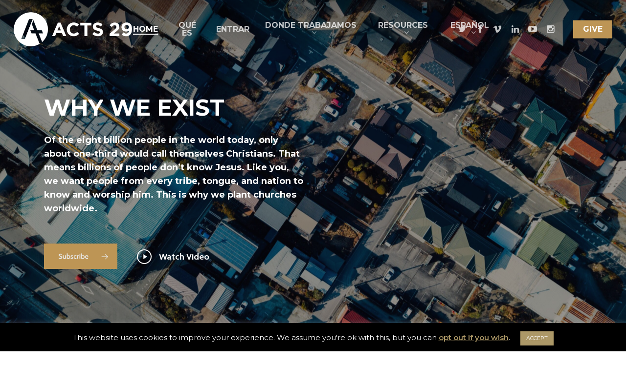

--- FILE ---
content_type: text/html; charset=utf-8
request_url: https://go.acts29.com/l/968743/2022-02-24/dj6xc
body_size: 6452
content:
<!DOCTYPE html>
<html xmlns:mso="urn:schemas-microsoft-com:office:office" xmlns:msdt="uuid:C2F41010-65B3-11d1-A29F-00AA00C14882">
	<head>
		<base href="http://www3.lenoxsoft.com" >
		<meta charset="utf-8"/>
		<meta http-equiv="Content-Type" content="text/html; charset=utf-8"/>
		<meta name="description" content=""/>
		<title></title>
		<link href="https://cdn.jsdelivr.net/npm/bootstrap@5.0.0-beta3/dist/css/bootstrap.min.css" rel="stylesheet" crossorigin="anonymous">
		<link rel="stylesheet" href="https://cdn.jsdelivr.net/npm/bootstrap-icons@1.4.1/font/bootstrap-icons.css">
		<!-- Style the checkboxes -->
        <style type="text/css">
        body form.form {
        width: 100%;
        max-width: 500px;
        margin: 0 auto;
    }

    body form.form p.no-label,
    body form.form p.email-pref {
        margin-left: 0;
    }

    body form.form p label.inline {
        font-size: 15px;
        color: #59595b;
    }

    body form.form p.email-pref span.description {
        font-size: 13px;
        color: #59595b;
    }

    body form.form p label {
        /* stack the label on top of the form field */
        float: none;
        text-align: left;
        /* label font styling */
        font-weight: normal;
        font-size: 15px;
        padding-bottom: 5px;
        color: #59595b;
    }

    /* header */
    body .header {
        padding: 20px;
        background-color: #ffffff;
    }


    /* hide the required star */
    body form.form p.required label,
    body form.form span.required label {
        background: none;
    }

    body form.form input.text {
        width: 100%;
        /* give it a width to be responsive */
        padding: 5px;
    }

    /* Submit button properties */
    body form.form p.submit input {
        background: #998768;
        color: #FFF;
        border: 0;
        padding: 10px 35px;
        font-style: normal;
        font-weight: 800;
        text-transform: uppercase;
        line-height: 1.6923em;
        letter-spacing: 2px;
        cursor: pointer;
    }

    /* Submit button hover */
    body form.form p.submit input:hover {
        background: #998768;
    }

    /* the submit button wrapper */
    body form.form p.submit {
        margin-left: 0;
        /* get rid of the default left margin */
        width: 100%;
        /* give it a width in order to center the button */
        text-align: center;
        /* center the button */
    }
        /* Load the Font Awesome Library via CDN */
            @font-face {
              font-family: "FontAwesome";
              font-weight: normal;
                font-display: auto;
              font-style: normal;
              src: url("https://cdnjs.cloudflare.com/ajax/libs/font-awesome/4.7.0/fonts/fontawesome-webfont.woff2") format("woff2");
            } 
            /* hide the regular checkbox */
            .pd-checkbox input {
                opacity: 0;
                position: absolute;   
            }
            /* position the label */
            .pd-checkbox input, .pd-checkbox label {
                display: inline-block;
                vertical-align: middle;
                margin: 5px;
                cursor: pointer;
            }
            
            .pd-checkbox label {
                position: relative;
            }
            /* style the unchecked checkbox */
            .pd-checkbox input + label:before {
                content: '';
                background: #fff;
                border: 2px solid #59595b;
                display: inline-block;
                vertical-align: middle;
                width: 18px;
                height:18px;
/*                padding: 2px; */
                margin-right: 10px;
                text-align: center;
                font-size:15px;
                line-height:18px;
            }
            /* style the checked checkbox */
            .pd-checkbox input:checked + label:before {
                content: '\f00c';
                font-size: 15px;
                font-family: 'FontAwesome';
                background: #f2f3f3;
                color: #a0cd50;
                border-color:#59595b;
                /*background-image: url("data:image/svg+xml,<svg viewBox='0 0 16 16' fill='%230e8e97' xmlns='http://www.w3.org/2000/svg'><path fill-rule='evenodd' d='M10.97 4.97a.75.75 0 0 1 1.07 1.05l-3.99 4.99a.75.75 0 0 1-1.08.02L4.324 8.384a.75.75 0 1 1 1.06-1.06l2.094 2.093 3.473-4.425a.267.267 0 0 1 .02-.022z' clip-rule='evenodd'/></svg>");
                background-repeat: no-repeat;
                background-size: 1rem 1rem; */
            }
            a:link {
                color: #f9d16c;
                font-size: 15px;
                padding: 0px 5px;
                text-align: left;
                text-decoration: none;
                display: inline-block;
            }
            a:visited {
                color: #f9d16c;
                font-size: 15px;
                padding: 0px 5px;
                text-decoration: none;
                display: inline-block;
            }
            a:hover {
                color: #f9d16c;
                font-size: 15px;
                padding: 0px 5px;
                text-decoration: underline;
                display: inline-block;
            }
            a:active {
                color: #f9d16c;
                font-size: 15px;
                padding: 0px 5px;
                text-decoration: none;
                display: inline-block;
            }
</style>
	
<!--[if gte mso 9]><xml>
<mso:CustomDocumentProperties>
<mso:_dlc_DocId msdt:dt="string">YVQTJ2322DNM-2121272475-88330</mso:_dlc_DocId>
<mso:_dlc_DocIdItemGuid msdt:dt="string">bf3c3b43-c7d5-4b69-b3e7-0643f2dfeb40</mso:_dlc_DocIdItemGuid>
<mso:_dlc_DocIdUrl msdt:dt="string">https://candoristech.sharepoint.com/sites/software/_layouts/15/DocIdRedir.aspx?ID=YVQTJ2322DNM-2121272475-88330, YVQTJ2322DNM-2121272475-88330</mso:_dlc_DocIdUrl>
</mso:CustomDocumentProperties>
</xml><![endif]-->
<link rel="stylesheet" type="text/css" href="https://go.acts29.com/css/form.css?ver=2021-09-20" />
<script type="text/javascript" src="https://go.acts29.com/js/piUtils.js?ver=2021-09-20"></script><script type="text/javascript">
piAId = '969743';
piCId = '85164';
piHostname = 'pi.pardot.com';
if(!window['pi']) { window['pi'] = {}; } pi = window['pi']; if(!pi['tracker']) { pi['tracker'] = {}; } pi.tracker.pi_form = true;
(function() {
	function async_load(){
		var s = document.createElement('script'); s.type = 'text/javascript';
		s.src = ('https:' == document.location.protocol ? 'https://pi' : 'http://cdn') + '.pardot.com/pd.js';
		var c = document.getElementsByTagName('script')[0]; c.parentNode.insertBefore(s, c);
	}
	if(window.attachEvent) { window.attachEvent('onload', async_load); }
	else { window.addEventListener('load', async_load, false); }
})();
</script></head>
<body class="bg-light">
    <div class="text-center header">
        <img class="d-block mx-auto mb-4" src="https://www.acts29.com/wp-content/uploads/2021/02/White-Text-Logo-1_blk-1.png" alt="" width="250">
    </div>
    <div class="container">
        <div class="py-3">
            <div class="preference-container">
                <form accept-charset="UTF-8" method="post" action="https://go.acts29.com/l/968743/2022-02-24/dj6xc" class="form" id="pardot-form">

<style type="text/css">
form.form p label { color: #000000; font-size: 14pt; font-family: Tahoma, 'Trebuchet MS', Verdana, Helvetica, Arial, sans-serif; }
</style>





	
		

		
			<p class="form-field  first_name pd-text required    ">
				
					<label class="field-label" for="968743_105474pi_968743_105474">First Name</label>
				

				<input type="text" name="968743_105474pi_968743_105474" id="968743_105474pi_968743_105474" value="" class="text" size="30" maxlength="40" onchange="" onfocus="" />
				
			</p>
			<div id="error_for_968743_105474pi_968743_105474" style="display:none"></div>
			
		
			<p class="form-field  last_name pd-text required    ">
				
					<label class="field-label" for="968743_105476pi_968743_105476">Last Name</label>
				

				<input type="text" name="968743_105476pi_968743_105476" id="968743_105476pi_968743_105476" value="" class="text" size="30" maxlength="80" onchange="" onfocus="" />
				
			</p>
			<div id="error_for_968743_105476pi_968743_105476" style="display:none"></div>
			
		
			<p class="form-field  email pd-text required    ">
				
					<label class="field-label" for="968743_105478pi_968743_105478">Email</label>
				

				<input type="text" name="968743_105478pi_968743_105478" id="968743_105478pi_968743_105478" value="" class="text" size="30" maxlength="255" onchange="" onfocus="" />
				
			</p>
			<div id="error_for_968743_105478pi_968743_105478" style="display:none"></div>
			
		
			<p class="form-field  Language pd-text     ">
				
					<label class="field-label" for="968743_115541pi_968743_115541">Language</label>
				

				<input type="text" name="968743_115541pi_968743_115541" id="968743_115541pi_968743_115541" value="" class="text" size="30" maxlength="65535" onchange="" onfocus="" />
				
			</p>
			<div id="error_for_968743_115541pi_968743_115541" style="display:none"></div>
			
		
			<p class="form-field  city pd-text     ">
				
					<label class="field-label" for="968743_115544pi_968743_115544">City</label>
				

				<input type="text" name="968743_115544pi_968743_115544" id="968743_115544pi_968743_115544" value="" class="text" size="30" maxlength="40" onchange="" onfocus="" />
				
			</p>
			<div id="error_for_968743_115544pi_968743_115544" style="display:none"></div>
			
		
			<p class="form-field  country pd-select required    form-field-primary">
				
					<label class="field-label" for="968743_105480pi_968743_105480">Country</label>
				

				<select name="968743_105480pi_968743_105480" id="968743_105480pi_968743_105480" class="select" onchange=""><option value="664168" selected="selected"></option>
<option value="664170">United States</option>
<option value="664172">Canada</option>
<option value="664174">Afghanistan</option>
<option value="664176">Albania</option>
<option value="664178">Algeria</option>
<option value="664180">American Samoa</option>
<option value="664182">Andorra</option>
<option value="664184">Angola</option>
<option value="664186">Anguilla</option>
<option value="664188">Antarctica</option>
<option value="664190">Antigua and Barbuda</option>
<option value="664192">Argentina</option>
<option value="664194">Armenia</option>
<option value="664196">Aruba</option>
<option value="664198">Australia</option>
<option value="664200">Austria</option>
<option value="664202">Azerbaijan</option>
<option value="664204">Bahamas</option>
<option value="664206">Bahrain</option>
<option value="664208">Bangladesh</option>
<option value="664210">Barbados</option>
<option value="664212">Belarus</option>
<option value="664214">Belgium</option>
<option value="664216">Belize</option>
<option value="664218">Benin</option>
<option value="664220">Bermuda</option>
<option value="664222">Bhutan</option>
<option value="664224">Bolivia</option>
<option value="664226">Bosnia and Herzegovina</option>
<option value="664228">Botswana</option>
<option value="664230">Brazil</option>
<option value="664232">British Indian Ocean Territory</option>
<option value="664234">British Virgin Islands</option>
<option value="664236">Brunei</option>
<option value="664238">Bulgaria</option>
<option value="664240">Burkina Faso</option>
<option value="664242">Burundi</option>
<option value="664244">Cambodia</option>
<option value="664246">Cameroon</option>
<option value="664248">Cape Verde</option>
<option value="664250">Cayman Islands</option>
<option value="664252">Central African Republic</option>
<option value="664254">Chad</option>
<option value="664256">Chile</option>
<option value="664258">China</option>
<option value="664260">Christmas Island</option>
<option value="664262">Cocos (Keeling) Islands</option>
<option value="664264">Colombia</option>
<option value="664266">Comoros</option>
<option value="664268">Congo</option>
<option value="664270">Cook Islands</option>
<option value="664272">Costa Rica</option>
<option value="664274">Croatia</option>
<option value="664276">Cuba</option>
<option value="664278">Cura&ccedil;ao</option>
<option value="664280">Cyprus</option>
<option value="664282">Czech Republic</option>
<option value="664284">C&ocirc;te d&rsquo;Ivoire</option>
<option value="664286">Democratic Republic of the Congo</option>
<option value="664288">Denmark</option>
<option value="664290">Djibouti</option>
<option value="664292">Dominica</option>
<option value="664294">Dominican Republic</option>
<option value="664296">Ecuador</option>
<option value="664298">Egypt</option>
<option value="664300">El Salvador</option>
<option value="664302">Equatorial Guinea</option>
<option value="664304">Eritrea</option>
<option value="664306">Estonia</option>
<option value="664308">Ethiopia</option>
<option value="664310">Falkland Islands</option>
<option value="664312">Faroe Islands</option>
<option value="664314">Fiji</option>
<option value="664316">Finland</option>
<option value="664318">France</option>
<option value="664320">French Guiana</option>
<option value="664322">French Polynesia</option>
<option value="664324">French Southern Territories</option>
<option value="664326">Gabon</option>
<option value="664328">Gambia</option>
<option value="664330">Georgia</option>
<option value="664332">Germany</option>
<option value="664334">Ghana</option>
<option value="664336">Gibraltar</option>
<option value="664338">Greece</option>
<option value="664340">Greenland</option>
<option value="664342">Grenada</option>
<option value="664344">Guadeloupe</option>
<option value="664346">Guam</option>
<option value="664348">Guatemala</option>
<option value="664350">Guernsey</option>
<option value="664352">Guinea</option>
<option value="664354">Guinea-Bissau</option>
<option value="664356">Guyana</option>
<option value="664358">Haiti</option>
<option value="664360">Honduras</option>
<option value="664362">Hong Kong S.A.R., China</option>
<option value="664364">Hungary</option>
<option value="664366">Iceland</option>
<option value="664368">India</option>
<option value="664370">Indonesia</option>
<option value="664372">Iran</option>
<option value="664374">Iraq</option>
<option value="664376">Ireland</option>
<option value="664378">Isle of Man</option>
<option value="664380">Israel</option>
<option value="664382">Italy</option>
<option value="664384">Jamaica</option>
<option value="664386">Japan</option>
<option value="664388">Jersey</option>
<option value="664390">Jordan</option>
<option value="664392">Kazakhstan</option>
<option value="664394">Kenya</option>
<option value="664396">Kiribati</option>
<option value="664398">Kuwait</option>
<option value="664400">Kyrgyzstan</option>
<option value="664402">Laos</option>
<option value="664404">Latvia</option>
<option value="664406">Lebanon</option>
<option value="664408">Lesotho</option>
<option value="664410">Liberia</option>
<option value="664412">Libya</option>
<option value="664414">Liechtenstein</option>
<option value="664416">Lithuania</option>
<option value="664418">Luxembourg</option>
<option value="664420">Macao S.A.R., China</option>
<option value="664422">Macedonia</option>
<option value="664424">Madagascar</option>
<option value="664426">Malawi</option>
<option value="664428">Malaysia</option>
<option value="664430">Maldives</option>
<option value="664432">Mali</option>
<option value="664434">Malta</option>
<option value="664436">Marshall Islands</option>
<option value="664438">Martinique</option>
<option value="664440">Mauritania</option>
<option value="664442">Mauritius</option>
<option value="664444">Mayotte</option>
<option value="664446">Mexico</option>
<option value="664448">Micronesia</option>
<option value="664450">Moldova</option>
<option value="664452">Monaco</option>
<option value="664454">Mongolia</option>
<option value="664456">Montenegro</option>
<option value="664458">Montserrat</option>
<option value="664460">Morocco</option>
<option value="664462">Mozambique</option>
<option value="664464">Myanmar</option>
<option value="664466">Namibia</option>
<option value="664468">Nauru</option>
<option value="664470">Nepal</option>
<option value="664472">Netherlands</option>
<option value="664474">New Caledonia</option>
<option value="664476">New Zealand</option>
<option value="664478">Nicaragua</option>
<option value="664480">Niger</option>
<option value="664482">Nigeria</option>
<option value="664484">Niue</option>
<option value="664486">Norfolk Island</option>
<option value="664488">North Korea</option>
<option value="664490">Northern Mariana Islands</option>
<option value="664492">Norway</option>
<option value="664494">Oman</option>
<option value="664496">Pakistan</option>
<option value="664498">Palau</option>
<option value="664500">Palestinian Territory</option>
<option value="664502">Panama</option>
<option value="664504">Papua New Guinea</option>
<option value="664506">Paraguay</option>
<option value="664508">Peru</option>
<option value="664510">Philippines</option>
<option value="664512">Pitcairn</option>
<option value="664514">Poland</option>
<option value="664516">Portugal</option>
<option value="664518">Puerto Rico</option>
<option value="664520">Qatar</option>
<option value="664522">Romania</option>
<option value="664524">Russia</option>
<option value="664526">Rwanda</option>
<option value="664528">R&eacute;union</option>
<option value="664530">Saint Barth&eacute;lemy</option>
<option value="664532">Saint Helena</option>
<option value="664534">Saint Kitts and Nevis</option>
<option value="664536">Saint Lucia</option>
<option value="664538">Saint Pierre and Miquelon</option>
<option value="664540">Saint Vincent and the Grenadines</option>
<option value="664542">Samoa</option>
<option value="664544">San Marino</option>
<option value="664546">Sao Tome and Principe</option>
<option value="664548">Saudi Arabia</option>
<option value="664550">Senegal</option>
<option value="664552">Serbia</option>
<option value="664554">Seychelles</option>
<option value="664556">Sierra Leone</option>
<option value="664558">Singapore</option>
<option value="664560">Slovakia</option>
<option value="664562">Slovenia</option>
<option value="664564">Solomon Islands</option>
<option value="664566">Somalia</option>
<option value="664568">South Africa</option>
<option value="664570">South Korea</option>
<option value="664572">South Sudan</option>
<option value="664574">Spain</option>
<option value="664576">Sri Lanka</option>
<option value="664578">Sudan</option>
<option value="664580">Suriname</option>
<option value="664582">Svalbard and Jan Mayen</option>
<option value="664584">Swaziland</option>
<option value="664586">Sweden</option>
<option value="664588">Switzerland</option>
<option value="664590">Syria</option>
<option value="664592">Taiwan</option>
<option value="664594">Tajikistan</option>
<option value="664596">Tanzania</option>
<option value="664598">Thailand</option>
<option value="664600">Timor-Leste</option>
<option value="664602">Togo</option>
<option value="664604">Tokelau</option>
<option value="664606">Tonga</option>
<option value="664608">Trinidad and Tobago</option>
<option value="664610">Tunisia</option>
<option value="664612">Turkey</option>
<option value="664614">Turkmenistan</option>
<option value="664616">Turks and Caicos Islands</option>
<option value="664618">Tuvalu</option>
<option value="664620">U.S. Virgin Islands</option>
<option value="664622">Uganda</option>
<option value="664624">Ukraine</option>
<option value="664626">United Arab Emirates</option>
<option value="664628">United Kingdom</option>
<option value="664630">United States Minor Outlying Islands</option>
<option value="664632">Uruguay</option>
<option value="664634">Uzbekistan</option>
<option value="664636">Vanuatu</option>
<option value="664638">Vatican</option>
<option value="664640">Venezuela</option>
<option value="664642">Viet Nam</option>
<option value="664644">Wallis and Futuna</option>
<option value="664646">Western Sahara</option>
<option value="664648">Yemen</option>
<option value="664650">Zambia</option>
<option value="664652">Zimbabwe</option>
</select>
				
			</p>
			<div id="error_for_968743_105480pi_968743_105480" style="display:none"></div>
			
		
			<p class="form-field  state pd-select     form-field-secondary dependentFieldSlave dependentField">
				
					<label class="field-label" for="968743_105482pi_968743_105482">State</label>
				

				<select name="968743_105482pi_968743_105482" id="968743_105482pi_968743_105482" class="select" onchange=""><option value="664654" selected="selected"></option>
<option value="664656">Alabama</option>
<option value="664658">Alaska</option>
<option value="664660">Arizona</option>
<option value="664662">Arkansas</option>
<option value="664664">California</option>
<option value="664666">Colorado</option>
<option value="664668">Connecticut</option>
<option value="664670">Delaware</option>
<option value="664672">District Of Columbia</option>
<option value="664674">Florida</option>
<option value="664676">Georgia</option>
<option value="664678">Hawaii</option>
<option value="664680">Idaho</option>
<option value="664682">Illinois</option>
<option value="664684">Indiana</option>
<option value="664686">Iowa</option>
<option value="664688">Kansas</option>
<option value="664690">Kentucky</option>
<option value="664692">Louisiana</option>
<option value="664694">Maine</option>
<option value="664696">Maryland</option>
<option value="664698">Massachusetts</option>
<option value="664700">Michigan</option>
<option value="664702">Minnesota</option>
<option value="664704">Mississippi</option>
<option value="664706">Missouri</option>
<option value="664708">Montana</option>
<option value="664710">Nebraska</option>
<option value="664712">Nevada</option>
<option value="664714">New Hampshire</option>
<option value="664716">New Jersey</option>
<option value="664718">New Mexico</option>
<option value="664720">New York</option>
<option value="664722">North Carolina</option>
<option value="664724">North Dakota</option>
<option value="664726">Ohio</option>
<option value="664728">Oklahoma</option>
<option value="664730">Oregon</option>
<option value="664732">Pennsylvania</option>
<option value="664734">Rhode Island</option>
<option value="664736">South Carolina</option>
<option value="664738">South Dakota</option>
<option value="664740">Tennessee</option>
<option value="664742">Texas</option>
<option value="664744">Utah</option>
<option value="664746">Vermont</option>
<option value="664748">Virginia</option>
<option value="664750">Washington</option>
<option value="664752">West Virginia</option>
<option value="664754">Wisconsin</option>
<option value="664756">Wyoming</option>
</select>
				
			</p>
			<div id="error_for_968743_105482pi_968743_105482" style="display:none"></div>
			
		

		
	<p style="position:absolute; width:190px; left:-9999px; top: -9999px;visibility:hidden;">
		<label for="pi_extra_field">Comments</label>
		<input type="text" name="pi_extra_field" id="pi_extra_field"/>
	</p>
		

		<!-- forces IE5-8 to correctly submit UTF8 content  -->
		<input name="_utf8" type="hidden" value="&#9731;" />

		<p class="submit">
			<input type="submit" accesskey="s" value="Sign Up" />
		</p>
	



<script type="text/javascript">
//<![CDATA[

	var anchors = document.getElementsByTagName("a");
	for (var i=0; i<anchors.length; i++) {
		var anchor = anchors[i];
		if(anchor.getAttribute("href")&&!anchor.getAttribute("target")) {
			anchor.target = "_top";
		}
	}
		
//]]>
</script>
<input type="hidden" name="hiddenDependentFields" id="hiddenDependentFields" value="" /></form>
<script type="text/javascript">(function(){ pardot.$(document).ready(function(){ (function() {
	var $ = window.pardot.$;
	window.pardot.FormDependencyMap = [{"primary_field_html_id":"968743_105480pi_968743_105480","secondary_field_html_id":"968743_105482pi_968743_105482","primary_field_value":"United States"}];

	$('.form-field-primary input, .form-field-primary select').each(function(index, input) {
		$(input).on('change', window.piAjax.checkForDependentField);
		window.piAjax.checkForDependentField.call(input);
	});
})(); });})();</script>
            </div>
        </div>
        <footer class="my-5 pt-5 text-muted text-center text-small">
            <p class="mb-1">&copy; Acts 29 All Rights Reserved.</p>
        </footer>
    </div>
</body>
</html>


--- FILE ---
content_type: text/html; charset=UTF-8
request_url: https://www.acts29.com/wp-admin/admin-ajax.php
body_size: 891
content:
{"cal_def":{"ux_val":false,"hide_end_time":false,"ft_event_priority":false,"eventcard_open":false,"show_schema":true,"show_jsonld":true,"color":"#ECECEC","eventtop_fields":null,"single_addon":true,"user_loggedin":false,"start_of_week":"0","hide_arrows":false,"wp_date_format":"MMMM D, YYYY","wp_time_format":"h:mm a","utc_offset":-6,"google_maps_load":false},"temp":[],"dms":{"d":["sunday","monday","tuesday","wednesday","thursday","friday","saturday"],"d3":["sun","mon","tue","wed","thu","fri","sat"],"d1":["s","m","t","w","t","f","s"],"m":{"1":"january","2":"february","3":"march","4":"april","5":"may","6":"june","7":"july","8":"august","9":"september","10":"october","11":"november","12":"december"},"m3":{"1":"jan","2":"feb","3":"mar","4":"apr","5":"may","6":"jun","7":"jul","8":"aug","9":"sep","10":"oct","11":"nov","12":"dec"}},"cals":{"evcal_calendar_146":{"sc":{"accord":"no","bottom_nav":"no","cal_id":"","cal_init_nonajax":"no","cal_type":"","calendar_type":"el","el_title":"","el_type":"ue","end_range":"0","etc_override":"no","evc_open":"no","event_count":"40","event_count_list":"no","event_location":"all","event_order":"ASC","event_organizer":"all","event_past_future":"future","event_tag":"all","event_type":"1355","event_type_2":"all","event_type_3":"all","event_type_4":"all","event_type_5":"all","eventtop_style":"0","exp_jumper":"no","exp_so":"no","filter_relationship":"AND","filter_show_set_only":"no","filter_type":"default","filters":"yes","fixed_month":"","fixed_year":"","focus_end_date_range":"2030054399","focus_start_date_range":"1768876212","ft_event_priority":"no","hide_arrows":"no","hide_empty_months":"yes","hide_end_time":"no","hide_ft":"no","hide_month_headers":"no","hide_mult_occur":"no","hide_past":"yes","hide_past_by":"ee","hide_so":"no","ics":"no","jumper":"no","jumper_count":"5","jumper_offset":"0","lang":"L1","layout_changer":"no","livenow_bar":"yes","mapformat":"roadmap","mapiconurl":"","maps_load":"no","mapscroll":"true","mapzoom":"18","members_only":"no","ml_priority":"no","month_incre":"0","month_order":"ASC","number_of_months":"100","only_ft":"no","pec":"","s":"","search":"","search_all":"no","sep_month":"no","show_et_ft_img":"no","show_limit":"no","show_limit_ajax":"no","show_limit_paged":"1","show_limit_redir":"","show_repeats":"no","show_upcoming":"0","show_year":"no","sort_by":"sort_date","start_range":"0","tile_bg":"1","tile_bg_size":"full","tile_count":"4","tile_height":"450","tile_style":"1","tiles":"yes","ux_val":"0","view_switcher":"no","wpml_l1":"","wpml_l2":"","wpml_l3":"","yl_priority":"no","fixed_day":"1","fixed_date":"","_cver":"3.1.2"},"json":[],"html":"<div class='eventon_list_event no_events'><p class='no_events' >No Events<\/p><\/div>","debug":"2026-01-20 02:30-2034-04-30 23:59"}},"txt":{"no_events":"No Events","all_day":"All Day","event_completed":"Event Completed"},"terms":[]}